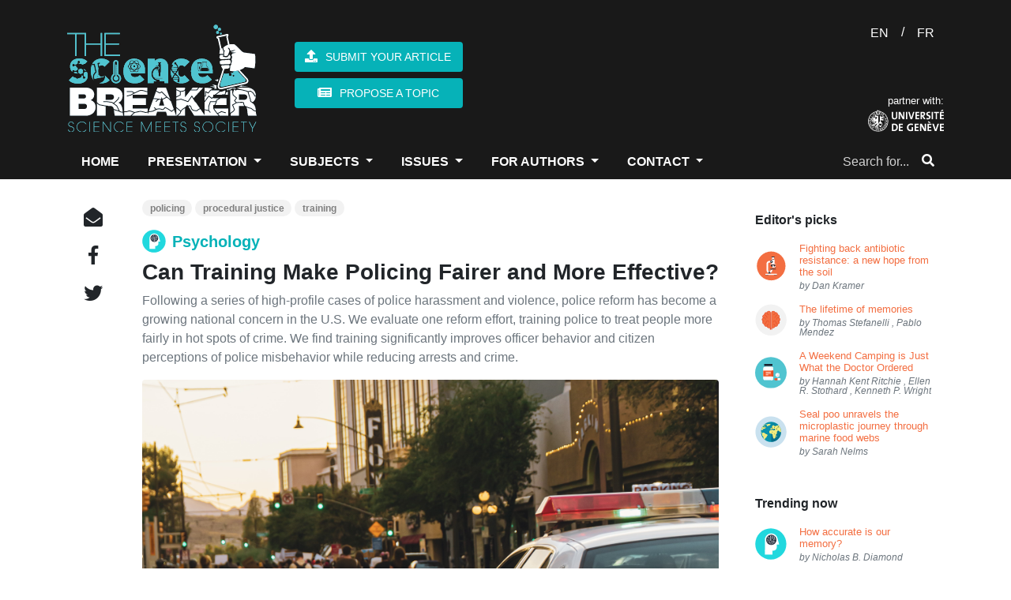

--- FILE ---
content_type: text/html; charset=UTF-8
request_url: https://www.thesciencebreaker.org/breaks/psychology/can-training-make-policing-fairer-and-more-effective
body_size: 13606
content:
<!doctype html>
<html lang="en">
    <head>
        <meta charset="utf-8">
<meta http-equiv="X-UA-Compatible" content="IE=edge">
<meta name="viewport" content="width=device-width, initial-scale=1">

<meta name="csrf-token" content="Ng0IfcUZEBRdDWQUuMPKBhhFjVxoQtSjmNxmcPfp">

<meta property="fb:app_id" content="1737765819883440" />
<meta property="og:url" content="https://www.thesciencebreaker.org/breaks/psychology/can-training-make-policing-fairer-and-more-effective" />
<meta property="og:site_name" content="TheScienceBreaker | Science meets Society">

<meta name="twitter:site" content="@sciencebreaker" />
<meta name="twitter:url" content="https://www.thesciencebreaker.org/breaks/psychology/can-training-make-policing-fairer-and-more-effective" />
<meta name="twitter:card" content="summary_large_image">

<meta name="citation_issn" content="2571-9262" />
<meta name="citation_journal_title" content="TheScienceBreaker" />

    
    <meta property="og:type" content="article" />
    <meta property="og:title" content="Can Training Make Policing Fairer and More Effective?" />
    <meta property="og:description" content="Following a series of high-profile cases of police harassment and violence, police reform has become a growing national concern in the U.S. We evaluate one reform effort, training police to treat people more fairly in hot spots of crime. We find training significantly improves officer behavior and citizen perceptions of police misbehavior while reducing arrests and crime. - submission by David Weisburd, Cody Telep" />
    <meta property="og:image" content="https://oap.unige.ch/journals/public/journals/8/submission_844_807_coverImage_en_US.jpg" />
    
    <meta name="twitter:title" content="Can Training Make Policing Fairer and More Effective?">
    <meta name="twitter:description" content="Following a series of high-profile cases of police harassment and violence, police reform has become a growing national concern in the U.S. We evaluate one reform effort, training police to treat people more fairly in hot spots of crime. We find training significantly improves officer behavior and citizen perceptions of police misbehavior while reducing arrests and crime. - submission by David Weisburd, Cody Telep">
    <meta name="twitter:image" content="https://oap.unige.ch/journals/public/journals/8/submission_844_807_coverImage_en_US.jpg">
    
    <meta itemprop="name" content="Can Training Make Policing Fairer and More Effective?" />
    <meta itemprop="description" content="Following a series of high-profile cases of police harassment and violence, police reform has become a growing national concern in the U.S. We evaluate one reform effort, training police to treat people more fairly in hot spots of crime. We find training significantly improves officer behavior and citizen perceptions of police misbehavior while reducing arrests and crime. - submission by David Weisburd, Cody Telep" />
    <meta itemprop="image" content="https://oap.unige.ch/journals/public/journals/8/submission_844_807_coverImage_en_US.jpg" />
    <meta property="article:author" content="David Weisburd, Cody Telep" />
    <meta property="article:publisher" content="https://www.thesciencebreaker.org/breaks/psychology/can-training-make-policing-fairer-and-more-effective" />
    <meta property="article:section" content="Psychology" />
    <meta property="article:published_time" content="2023-05-17 00:00:00" />
    <meta name="description" content="Following a series of high-profile cases of police harassment and violence, police reform has become a growing national concern in the U.S. We evaluate one reform effort, training police to treat people more fairly in hot spots of crime. We find training significantly improves officer behavior and citizen perceptions of police misbehavior while reducing arrests and crime. - submission by David Weisburd, Cody Telep" />
    <meta name="abstract" content="Following a series of high-profile cases of police harassment and violence, police reform has become a growing national concern in the U.S. We evaluate one reform effort, training police to treat people more fairly in hot spots of crime. We find training significantly improves officer behavior and citizen perceptions of police misbehavior while reducing arrests and crime. - submission by David Weisburd, Cody Telep" />
    <meta name="keywords" content="policing, procedural justice, training" />
    <meta name="news_keywords" content="policing, procedural justice, training" />
    <link rel="image_src" href="https://oap.unige.ch/journals/public/journals/8/submission_844_807_coverImage_en_US.jpg" />
    <link rel="shortlink" href="https://doi.org/10.25250/thescbr.brk706" />
    <meta name="DC.Identifier" content="https://doi.org/10.25250/thescbr.brk706" />
    
    <meta name="disqus:title" content="Can Training Make Policing Fairer and More Effective?">
    <meta name="disqus:slug" content="can-training-make-policing-fairer-and-more-effective">



<link rel="alternate" type="application/atom+xml" title="News" href="https://www.thesciencebreaker.com/services/feed">

<title>Can Training Make Policing Fairer and More Effective? - TheScienceBreaker</title>

<link rel="icon" type="image/png" href="https://www.thesciencebreaker.org/images/favicon/favicon-32x32.png" sizes="32x32" />
<link rel="icon" type="image/png" href="https://www.thesciencebreaker.org/images/favicon/favicon-16x16.png" sizes="16x16" />





<link href="/css/app.css?id=61d3f3e82703e0212330" rel="stylesheet" type="text/css">
        <script src="https://www.google.com/recaptcha/api.js" async defer></script>

        <style type="text/css">
#break-text > div {
    margin-bottom: 0 !important;
}

#break-text p {
    margin-bottom: 1.4rem !important;
}
        </style>
    </head>
    
    <body id="page-top">
        <script>
	window.fbAsyncInit = function() {
		FB.init({
			appId      : '1737765819883440',
			xfbml      : true,
			version    : 'v2.8'
		});
		FB.AppEvents.logPageView();
	};

	(function(d, s, id){
		var js, fjs = d.getElementsByTagName(s)[0];
		if (d.getElementById(id)) {return;}
		js = d.createElement(s); js.id = id;
		js.src = "//connect.facebook.net/en_US/sdk.js";
		fjs.parentNode.insertBefore(js, fjs);
	}(document, 'script', 'facebook-jssdk'));
</script>

<header>
    <div class="container">
        <div id="title-container" class="mb-3">
	<div class="row">
		<div class="col-lg-10 col-md-10 col-sm-10">
			<div class="d-flex align-items-center">
				<a href="/"><img src="/images/logo_en.svg" id="title"></a>
				<a href="/"><img src="/images/logo-small.svg" class="d-none" id="title_mobile"></a>
				<div id="buttons-container" class="ml-5 d-none d-lg-block">
					<a href="/contact/submit-your-break" class="btn btn-block"><i class="fas fa-upload mr-2" aria-hidden="true"></i><span>SUBMIT YOUR ARTICLE</span></a>
					<a href="/contact/break-inquiry" class="btn btn-block"><i class="fas fa-newspaper mr-2" aria-hidden="true"></i><span>PROPOSE A TOPIC</span></a>
				</div>
			</div>					
		</div>
		<div class="col-2 text-right flex-column justify-content-between d-none d-lg-flex" id="partner-container">
			<form method="POST" action="/language">
				<input type="hidden" name="_token" value="Ng0IfcUZEBRdDWQUuMPKBhhFjVxoQtSjmNxmcPfp">
				<div class="text-white">
					<button class="btn btn-link no-border text-white" name="language" value="en">EN</button> 
					/ <button class="btn btn-link no-border text-white" name="language" value="fr">FR</button>
				</div>
			</form>
			<div>
				<small class="text-white">partner with:</small>
				<a href="http://www.unige.ch/" target="_blank">
					<img src="/images/university.svg">
				</a>
			</div>
		</div>				
	</div>
</div>
        <button id="hamburger" class="navbar-toggler navbar-toggler-right d-none" type="button" data-toggle="collapse" data-target="#hamburger_menu" aria-controls="hamburger_menu" aria-expanded="false" aria-label="Toggle navigation">
		<h3 class="m-0"><i class="fa fa-bars text-white" aria-hidden="true"></i></h3>
	</button>
	<nav class="navbar navbar-expand-lg navbar-toggleable-md p-0">
		<div class="collapse navbar-collapse" id="hamburger_menu">
			<ul class="navbar-nav mr-auto">
				<div>
					<a href="/"><img src="/images/logo-small.svg" style="width: 25px; display: none;" class="ml-2 mr-3 logo"></a>
				</div>
				<li class="nav-item active">
					<a class="nav-link" href="/">HOME</a>
				</li>
				<li class="nav-item dropdown">
					<a class="nav-link dropdown-toggle" id="dropdown-presentation" aria-haspopup="true" aria-expanded="false">
						PRESENTATION
					</a>
					<div class="dropdown-menu" aria-labelledby="dropdown-presentation">
						<a class="dropdown-item" href="/about">ABOUT</a>
						<a class="dropdown-item" href="/mission">MISSION</a>
						<a class="dropdown-item" href="/the-team">THE TEAM</a>
						<a class="dropdown-item" href="/breakers">BREAKERS COMMUNITY</a>
						
					</div>
				</li>
				<li class="nav-item dropdown">
					<a class="nav-link dropdown-toggle" id="dropdown-breaks" aria-haspopup="true" aria-expanded="false">
						SUBJECTS
					</a>
					<div class="dropdown-menu" aria-labelledby="dropdown-breaks">
												<a class="dropdown-item d-flex align-items-center text-uppercase" href="/breaks/earth-space">Earth &amp; Space<span class="badge badge-warning ml-2">195</span></a>
												<a class="dropdown-item d-flex align-items-center text-uppercase" href="/breaks/evolution-behaviour">Evolution &amp; Behaviour<span class="badge badge-warning ml-2">165</span></a>
												<a class="dropdown-item d-flex align-items-center text-uppercase" href="/breaks/health-physiology">Health &amp; Physiology<span class="badge badge-warning ml-2">152</span></a>
												<a class="dropdown-item d-flex align-items-center text-uppercase" href="/breaks/maths-physics-chemistry">Maths, Physics &amp; Chemistry<span class="badge badge-warning ml-2">77</span></a>
												<a class="dropdown-item d-flex align-items-center text-uppercase" href="/breaks/microbiology">Microbiology<span class="badge badge-warning ml-2">54</span></a>
												<a class="dropdown-item d-flex align-items-center text-uppercase" href="/breaks/neurobiology">Neurobiology<span class="badge badge-warning ml-2">53</span></a>
												<a class="dropdown-item d-flex align-items-center text-uppercase" href="/breaks/plant-biology">Plant Biology<span class="badge badge-warning ml-2">54</span></a>
												<a class="dropdown-item d-flex align-items-center text-uppercase" href="/breaks/psychology">Psychology<span class="badge badge-warning ml-2">53</span></a>
											</div>
				</li>

				<li class="nav-item dropdown">
					<a class="nav-link dropdown-toggle" id="dropdown-breaks" aria-haspopup="true" aria-expanded="false">
						ISSUES
					</a>
					<div class="dropdown-menu">
						<a class="dropdown-item d-flex align-items-center text-uppercase" href="/content/volume/11/issue/4">Current Issue</a>
						<a class="dropdown-item d-flex align-items-center text-uppercase" href="/archives">Archives</a>
						<a class="dropdown-item d-flex align-items-center text-uppercase" href="/special-issues">Special Issues</a>
					</div>
				</li>

				<li class="nav-item dropdown">
					<a class="nav-link dropdown-toggle" id="dropdown-breakers" aria-haspopup="true" aria-expanded="false">
						FOR AUTHORS
					</a>
					<div class="dropdown-menu" aria-labelledby="dropdown-breakers">
						<a class="dropdown-item" href="/contact/submit-your-break">SUBMIT YOUR ARTICLE</a>
						<a class="dropdown-item" href="/information">INFORMATION FOR AUTHORS</a>
						<a class="dropdown-item" href="/writing-guidelines">WRITING GUIDELINES</a>
						<a class="dropdown-item" href="/review-operations">REVIEW OPERATIONS</a>
						<a class="dropdown-item" href="/available-articles">AVAILABLE ARTICLES</a>
					</div>
				</li>
				<li class="nav-item dropdown">
					<a class="nav-link dropdown-toggle" id="dropdown-contact" aria-haspopup="true" aria-expanded="false">
						CONTACT
					</a>
					<div class="dropdown-menu" aria-labelledby="dropdown-contact">
						<a class="dropdown-item" href="/contact/break-inquiry">PROPOSE A TOPIC</a>
						<a class="dropdown-item" href="/contact/ask-a-question">ASK A QUESTION</a>
					</div>
				</li>
			</ul>
			<form method="GET" action="/search" class="form-inline my-2 my-lg-0">
				<div class="input-group" id="search-form">
					<input required type="text" name="for" class="simple-box px-0 pl-2 form-control border-0 input-sm" placeholder="Search for...">
					<span class="input-group-btn">
						<button class="btn border-0 btn-link text-white" type="submit"><i class="fas fa-search"></i></button>
					</span>
				</div>
			</form>
		</div>
	</nav>    </div>
</header>

<main>
    
<div class="container mt-4">
	<div class="row">
		
		
		<div id="social" class="col-lg-1 col-md-1 col-sm-1 col-xs-12">
	<div class="d-flex flex-column justify-content-center" id="side-social">
		<a href="
	mailto:?
	subject=Check out this article!&
	body=
	Hi! I found this article at TheScienceBreaker website and thought you would like it:%0A%0A
	Title: Can Training Make Policing Fairer and More Effective?%0A
	Authors: 
			
		David Weisburd
			, 
		Cody Telep
		%0A%0A
	You can fing this article here:%0A
	https://www.thesciencebreaker.org/breaks/psychology/can-training-make-policing-fairer-and-more-effective%0A%0A
	For more awesome articles about science, please visit https://www.thesciencebreaker.com%0A%0A">
		
	<i class="fa fa-envelope-open" aria-hidden="true"></i>

</a>		<a class="cursor-link" id="shareFacebook" title="Share this break on Facebook">
	<i class="fab fa-facebook-f"></i>
</a>		<a id="twitter" class="cursor-link" data-link="https://twitter.com/share?text=Can Training Make Policing Fairer and More Effective? @sciencebreaker&url=https://www.thesciencebreaker.org/breaks/psychology/can-training-make-policing-fairer-and-more-effective&hashtags=thesciencebreaker
		,policing
		,proceduraljustice
		,training
	">
	<i class="fab fa-twitter"></i>
</a>		
			</div>
</div>
		
		<div id="break" class="col-lg-8 col-md-12">
			<div class="tags mb-3">
								<a href="/tags/policing">
					<span class="badge badge-pill">policing</span>
				</a>
								<a href="/tags/procedural justice">
					<span class="badge badge-pill">procedural justice</span>
				</a>
								<a href="/tags/training">
					<span class="badge badge-pill">training</span>
				</a>
							</div>

			
			<h5 class="category-title d-flex align-items-center">
				<img class="mr-2" src="/images/categories-icons/psychology.svg"><a href="/breaks/psychology">Psychology</a>
			</h5>

			
			<h3><strong>Can Training Make Policing Fairer and More Effective?</strong></h3>
			<p class="text-muted">Following a series of high-profile cases of police harassment and violence, police reform has become a growing national concern in the U.S. We evaluate one reform effort, training police to treat people more fairly in hot spots of crime. We find training significantly improves officer behavior and citizen perceptions of police misbehavior while reducing arrests and crime.</p>

			
			
			<figure class="figure cover-image mb-0">
				<img src="https://oap.unige.ch/journals/public/journals/8/submission_844_807_coverImage_en_US.jpg" class="figure-img img-fluid rounded" alt="">
				<figcaption class="figure-caption"><small> <strong>Credits: Unsplash</strong></small></figcaption>
			</figure>
			

			
			<div class="d-flex justify-content-between mt-3">
				<div class="d-flex align-items-end">
					<a href="https://en.wikipedia.org/wiki/Open_access" target="_blank">
						<img src="/images/util-icons/open-access.svg">
					</a>
					<a href="https://creativecommons.org/licenses/by-sa/4.0/" target="_blank">
						<img src="/images/util-icons/cc.svg" class="ml-2">
					</a>
					<div data-badge-type="1" data-doi="https://doi.org/10.25250/thescbr.brk706" data-hide-no-mentions="true" data-hide-less-than="1" class="altmetric-embed ml-2"></div>
				</div>
				<div>
					<a id="doi" href="https://doi.org/10.25250/thescbr.brk706"><small>https://doi.org/10.25250/thescbr.brk706</small></a>
				</div>
			</div>

			
			<div id="author-bar" class="mt-2 pt-1 mb-2 pb-1 d-flex align-items-center justify-content-between">
				<div>
					<small>by 
												
						<span class="popover-wrapper">
							<a data-role="popover" class="author text-orange cursor-link" data-url="/breakers/david-weisburd" data-target="david-weisburd-popover">David Weisburd</a> | Professor
							<div class="popover-modal p-3 david-weisburd-popover">
								<div class="popover-body popover-body-padded">
									<p class="mb-2"><i class="fa fa-user mr-2" aria-hidden="true"></i><strong>David Weisburd</strong> is Professor at George Mason University &amp; Hebrew University.</p>
																		<p class="mb-0 text-green">
										<strong>David Weisburd is also an author of the <a>original article</a></strong>
									</p>
																		<div class="text-right">
										<a href="/breakers/david-weisburd" class="btn bg-default no-hover py-0 px-3 btn-sm" target="_blank">Profile</a>
									</div>
									
								</div>
							</div>
						</span>
												, 
						<span class="popover-wrapper">
							<a data-role="popover" class="author text-orange cursor-link" data-url="/breakers/cody-telep" data-target="cody-telep-popover">Cody Telep</a> | Professor
							<div class="popover-modal p-3 cody-telep-popover">
								<div class="popover-body popover-body-padded">
									<p class="mb-2"><i class="fa fa-user mr-2" aria-hidden="true"></i><strong>Cody Telep</strong> is Professor at Arizona State University.</p>
																		<p class="mb-0 text-green">
										<strong>Cody Telep is also an author of the <a>original article</a></strong>
									</p>
																		<div class="text-right">
										<a href="/breakers/cody-telep" class="btn bg-default no-hover py-0 px-3 btn-sm" target="_blank">Profile</a>
									</div>
									
								</div>
							</div>
						</span>
											</small>
				</div>
				<div class="d-xs-none">
					<span class="popover-wrapper">
						<a data-role="popover" data-target="kala-kaspar-popover"><i class="ml-1 fa fa-info-circle"></i></a>
						<div class="popover-modal editor p-3 cody-telep-popover">
							<div class="popover-body popover-body-padded">
								<small>
									<p class="mb-1"><strong>Edited by</strong></p>
									<p class="mb-0"> Dr. Kala Kaspar</p>
									<p class="mb-2 text-muted"><em>Associate Editor</em></p>
									<a href="/core-team/kala-kaspar" class="btn bg-default no-hover p-0 btn-block btn-sm" target="_blank">Profile</a>
								</small>
							</div>
						</div>
					</span>					
				</div>
			</div>

			
			<div class="d-flex justify-content-between align-items-center reading-time">
				<div>
					<i class="fa fa-eye" aria-hidden="true"></i>
					<small><span>Views </span>4534</small>
				</div>
				<div class="flex-grow ml-2">
					<i class="far fa-clock"></i>
					<small><span>Reading time </span>3 min</small>
				</div>
				<div>
					<small>published on May 22, 2023</small>
				</div>
			</div>

			
			<div id="break-text" class="mt-4">
				<div>There has been a growing call for police reform in the U.S. in recent years, particularly since the murder of George Floyd in 2020. Of particular interest has been training programs and reforms that focus on police treatment of individuals in high-crime communities. Little social science research though has focused on the impacts of police training. There is a larger body of research suggesting police can effectively reduce crime when they focus attention on small geographic areas with high crime levels, often called crime hot spots. But there are concerns that focused crime-fighting strategies could have negative effects on public evaluations of the  police. At the same time, reform approaches that focus on improving community evaluations of the police are often portrayed as “soft on crime.” In a time when crime is rising in many cities, there has been a growing narrative that practitioners must choose between reform and police effectiveness.  </div><div> </div><div>Our results show that police can focus on reform and crime reduction at the same time. We considered whether crime hot spots that are patrolled by officers who are trained to use procedural justice in their interactions with the public will show evidence of effective police reform without a loss of crime control effectiveness. Procedural justice focuses on police using fair treatment in interactions (giving voice, showing neutrality, treating people with dignity and respect, and demonstrating trustworthy motives), and has been linked in surveys to both increased trust in police and increased compliance with the law. </div><div> </div><div>We conducted a three-city randomized controlled trial to test the impacts of infusing hot spots policing with procedural justice training on officer behavior, community perceptions of police, and crime. We chose 40 hot spot street blocks in each city and randomly assigned them to one of two interventions—a standard hot spots policing condition or a procedural justice hot spots policing condition. We also randomly assigned 8 or 12 officers in each city to one of these interventions. In the standard condition hot spots, we told officers to focus on reducing crime on their assigned blocks. We also told the procedural justice team to reduce crime in their assigned hot spots. But we also provided these officers with a week of procedural justice training and encouraged them to incorporate procedural justice into every interaction with the public. </div><div> </div><div>Pre- and post-training officer surveys suggested the training was associated with improved officer attitudes towards using procedural justice. In each city, we observed officer behavior and coded the extent to which officers in both groups demonstrated elements of procedural justice. We found that trained officers were significantly more likely to give citizens voice, demonstrate neutrality, and treat people with dignity and respect. They were also less likely to be disrespectful. </div><div> </div><div>To examine citizen perceptions of police, we surveyed a large number of hot spot residents before and after the intervention. The intervention was not associated with changes in community perceptions about overall procedural justice and trust in police. We think this may be the result of the difficulty of changing citizens’ often long-held views of these general values.  However, we did observe differences between the groups for two behaviors that are at the core of calls for police reform. Following the intervention, residents of procedural justice hot spots were significantly less likely than standard condition residents to perceive that police were harassing people on their block or that police were using too much force on the block. </div><div> </div><div>We found a significant impact of the training on crime incidents during the intervention period. Procedural justice hot spots had about 14% fewer incidents during the study relative to standard condition hot spots. Importantly, this crime decline came despite procedural justice officers making substantially fewer arrests than untrained officers during the intervention. </div><div> </div><div>Our findings suggest that police can be simultaneously committed to and focused on reform efforts and preventing crime. The results also show that intensive training can lead to changes in officer attitudes and behavior, and these behavioral changes can impact at least some perceptions of residents. Our study is most directly relevant to special unit teams that address crime hot spots. These are places where interactions between the police and the public are most likely to occur, and where they are most likely to lead to law enforcement actions. We see particular value in training such special unit officers in procedural justice to enhance their fairness and effectiveness. </div>
				<div class="mt-4">
					<h5 class="mt-3 text-dark">Original Article:</h5>
					<div class="csl-entry">Weisburd, D., Telep, C. W., Vovak, H., Zastrow, T., Braga, A. A., & Turchan, B. (2022). Reforming the police through procedural justice training: A multicity randomized trial at crime hot spots. <i>Proceedings of the National Academy of Sciences</i>, <i>119</i>(14). https://doi.org/10.1073/pnas.2118780119</div>
				</div>
			</div>

			
			<div class="mt-4">
				<hr>
				<p class="mb-0"><strong>Next read:</strong> <a href="/breaks/plant-biology/decoding-the-genome-of-a-jackfruit-that-grows-all-year-round">Decoding the genome of a jackfruit that grows all year round</a>
					<small>by 
												
						<a class="breaker" href="/breakers/tofazzal-islam">Tofazzal Islam</a>
					</small></p>
				</div>
				<hr>

				
				<div id="credits" class="mt-4">
					<div class="d-block d-sm-none">
						<h5>Edited by:</h5>
						<p>
							<strong>
								<a href="/core-team/kala-kaspar" class="breaker">Dr. Kala Kaspar</a>
							</strong>, Associate Editor
						</p>
					</div>
				</div>

				
				<div id="disqus_thread" class="mt-4 mb-5"></div>

				
				<div>
					<h5 class="p-1 pl-2 bg-green text-white">
						We thought you might like
					</h5>
										<div class="card card-horizontal-sm px-2 mb-2">
	<div class="align-items-center row no-gutters">
	<a class="card-image round-corners bg-image col-lg-3 col-sm-4 col-xs-12 my-1" href="/breaks/evolution-behaviour/equalizing-strength-among-sexes-sexual-fluidity-in-female-moles" style="height: 6em;background-image: url(
				https://www.thesciencebreaker.org/storage/breaks/images/equalizing-strength-among-sexes-generalized-intersexuality-in-female-moles/equalizing-strength-among-sexes-generalized-intersexuality-in-female-moles.png);">
			
		
	</a>
	<div class="card-block pl-3  col-lg-9 col-sm-8 col-xs-12">
		<a class="text-default" href="/breaks/evolution-behaviour/equalizing-strength-among-sexes-sexual-fluidity-in-female-moles">
			<p class="card-title mb-1 two-line-clamp l-height-1"><strong>Equalizing strength among sexes: generalized intersexuality in female moles</strong></p>
		</a>
		<small class="d-block">Oct 4, 2021 in <a class="breaker" href="/breaks/evolution-behaviour"><strong>Evolution &amp; Behaviour</strong></a> | 3.5 min read</small>
		<small class="d-block l-height-1">by 
						
			<a style="margin-right: -2px;" href="/breakers/francisca-m-real">Francisca M. Real</a>
						,
			<a style="margin-right: -2px;" href="/breakers/stefan-mundlos">Stefan Mundlos</a>
						,
			<a style="margin-right: -2px;" href="/breakers/dario-g-lupianez">Darío G. Lupiáñez</a>
					</small>
	</div>
	</div>
</div>				
										<div class="card card-horizontal-sm px-2 mb-2">
	<div class="align-items-center row no-gutters">
	<a class="card-image round-corners bg-image col-lg-3 col-sm-4 col-xs-12 my-1" href="/breaks/health-physiology/what-genetics-teaches-us-about-living-a-long-and-healthy-life" style="height: 6em;background-image: url(
				https://www.thesciencebreaker.org/storage/breaks/images/what-genetics-teaches-us-about-living-a-long-and-healthy-life/what-genetics-teaches-us-about-living-a-long-and-healthy-life.jpeg);">
			
		
	</a>
	<div class="card-block pl-3  col-lg-9 col-sm-8 col-xs-12">
		<a class="text-default" href="/breaks/health-physiology/what-genetics-teaches-us-about-living-a-long-and-healthy-life">
			<p class="card-title mb-1 two-line-clamp l-height-1"><strong>What genetics teaches us about living a long and healthy life</strong></p>
		</a>
		<small class="d-block">Mar 16, 2021 in <a class="breaker" href="/breaks/health-physiology"><strong>Health &amp; Physiology</strong></a> | 4 min read</small>
		<small class="d-block l-height-1">by 
						
			<a style="margin-right: -2px;" href="/breakers/paul-r-h-j-timmers">Paul R. H. J. Timmers</a>
						,
			<a style="margin-right: -2px;" href="/breakers/peter-k-joshi">Peter K. Joshi</a>
						,
			<a style="margin-right: -2px;" href="/breakers/joris-deelen">Joris Deelen</a>
					</small>
	</div>
	</div>
</div>				
										<div class="card card-horizontal-sm px-2 mb-2">
	<div class="align-items-center row no-gutters">
	<a class="card-image round-corners bg-image col-lg-3 col-sm-4 col-xs-12 my-1" href="/breaks/earth-space/fish-and-ships" style="height: 6em;background-image: url(
				https://thesciencebreaker.org/storage/breaks/images/fish-and-ships/fish-and-ships.jpeg);">
			
		
	</a>
	<div class="card-block pl-3  col-lg-9 col-sm-8 col-xs-12">
		<a class="text-default" href="/breaks/earth-space/fish-and-ships">
			<p class="card-title mb-1 two-line-clamp l-height-1"><strong>Fish and ships</strong></p>
		</a>
		<small class="d-block">Jan 18, 2019 in <a class="breaker" href="/breaks/earth-space"><strong>Earth &amp; Space</strong></a> | 4 min read</small>
		<small class="d-block l-height-1">by 
						
			<a style="margin-right: -2px;" href="/breakers/david-tickler">David Tickler</a>
						,
			<a style="margin-right: -2px;" href="/breakers/jessica-meeuwig">Jessica Meeuwig</a>
					</small>
	</div>
	</div>
</div>				
										<div class="card card-horizontal-sm px-2 mb-2">
	<div class="align-items-center row no-gutters">
	<a class="card-image round-corners bg-image col-lg-3 col-sm-4 col-xs-12 my-1" href="/breaks/earth-space/ammonia-energy-a-call-for-environmental-awareness" style="height: 6em;background-image: url(
				https://oap.unige.ch/journals/public/journals/8/submission_1442_1560_coverImage_en_US.jpg);">
			
		
	</a>
	<div class="card-block pl-3  col-lg-9 col-sm-8 col-xs-12">
		<a class="text-default" href="/breaks/earth-space/ammonia-energy-a-call-for-environmental-awareness">
			<p class="card-title mb-1 two-line-clamp l-height-1"><strong>Ammonia Energy: A Call for Environmental Awareness</strong></p>
		</a>
		<small class="d-block">Aug 29, 2024 in <a class="breaker" href="/breaks/earth-space"><strong>Earth &amp; Space</strong></a> | 3.5 min read</small>
		<small class="d-block l-height-1">by 
						
			<a style="margin-right: -2px;" href="/breakers/matteo-bertagni">Matteo Bertagni</a>
						,
			<a style="margin-right: -2px;" href="/breakers/robert-socolow">Robert Socolow</a>
						,
			<a style="margin-right: -2px;" href="/breakers/amilcare-porporato">Amilcare Porporato</a>
					</small>
	</div>
	</div>
</div>				
									</div>
				
				<div class="mt-4">
					<h5 class="p-1 pl-2 bg-green text-white">
						More from <a href="/breaks/psychology">Psychology</a>
					</h5>
										<div class="card card-horizontal-sm px-2 mb-2">
	<div class="align-items-center row no-gutters">
	<a class="card-image round-corners bg-image col-lg-3 col-sm-4 col-xs-12 my-1" href="/breaks/psychology/sharing-a-political-ideology-predicts-more-similar-brain-activity" style="height: 6em;background-image: url(
				https://oap.unige.ch/journals/public/journals/8/submission_1151_1254_coverImage_en_US.jpg);">
			
		
	</a>
	<div class="card-block pl-3  col-lg-9 col-sm-8 col-xs-12">
		<a class="text-default" href="/breaks/psychology/sharing-a-political-ideology-predicts-more-similar-brain-activity">
			<p class="card-title mb-1 two-line-clamp l-height-1"><strong>Sharing a political ideology predicts more similar brain activity</strong></p>
		</a>
		<small class="d-block">Sep 1, 2023 in <a class="breaker" href="/breaks/psychology"><strong>Psychology</strong></a> | 3.5 min read</small>
		<small class="d-block l-height-1">by 
						
			<a style="margin-right: -2px;" href="/breakers/daantje-de-bruin">Daantje de Bruin</a>
						,
			<a style="margin-right: -2px;" href="/breakers/oriel-feldmanhall">Oriel FeldmanHall</a>
					</small>
	</div>
	</div>
</div>				
										<div class="card card-horizontal-sm px-2 mb-2">
	<div class="align-items-center row no-gutters">
	<a class="card-image round-corners bg-image col-lg-3 col-sm-4 col-xs-12 my-1" href="/breaks/psychology/how-do-people-see-simplify-and-solve-problems" style="height: 6em;background-image: url(
				https://oap.unige.ch/journals/public/journals/8/submission_907_872_coverImage_en_US.jpg);">
			
		
	</a>
	<div class="card-block pl-3  col-lg-9 col-sm-8 col-xs-12">
		<a class="text-default" href="/breaks/psychology/how-do-people-see-simplify-and-solve-problems">
			<p class="card-title mb-1 two-line-clamp l-height-1"><strong>How do people see, simplify, and solve problems?</strong></p>
		</a>
		<small class="d-block">Aug 25, 2023 in <a class="breaker" href="/breaks/psychology"><strong>Psychology</strong></a> | 3.5 min read</small>
		<small class="d-block l-height-1">by 
						
			<a style="margin-right: -2px;" href="/breakers/mark-ho">Mark Ho</a>
					</small>
	</div>
	</div>
</div>				
										<div class="card card-horizontal-sm px-2 mb-2">
	<div class="align-items-center row no-gutters">
	<a class="card-image round-corners bg-image col-lg-3 col-sm-4 col-xs-12 my-1" href="/breaks/psychology/women-are-human-too-but-not-according-to-the-internet" style="height: 6em;background-image: url(
				https://oap.unige.ch/journals/public/journals/8/submission_871_835_coverImage_en_US.jpg);">
			
		
	</a>
	<div class="card-block pl-3  col-lg-9 col-sm-8 col-xs-12">
		<a class="text-default" href="/breaks/psychology/women-are-human-too-but-not-according-to-the-internet">
			<p class="card-title mb-1 two-line-clamp l-height-1"><strong>Women are human too, but not according to the internet</strong></p>
		</a>
		<small class="d-block">Jul 21, 2023 in <a class="breaker" href="/breaks/psychology"><strong>Psychology</strong></a> | 4 min read</small>
		<small class="d-block l-height-1">by 
						
			<a style="margin-right: -2px;" href="/breakers/april-bailey">April Bailey</a>
					</small>
	</div>
	</div>
</div>				
										<div class="card card-horizontal-sm px-2 mb-2">
	<div class="align-items-center row no-gutters">
	<a class="card-image round-corners bg-image col-lg-3 col-sm-4 col-xs-12 my-1" href="/breaks/psychology/deaf-to-arguments-how-conspiracy-beliefs-shape-opposition-to-wind-farms" style="height: 6em;background-image: url(
				https://oap.unige.ch/journals/public/journals/8/submission_1079_1073_coverImage_en_US.png);">
			
		
	</a>
	<div class="card-block pl-3  col-lg-9 col-sm-8 col-xs-12">
		<a class="text-default" href="/breaks/psychology/deaf-to-arguments-how-conspiracy-beliefs-shape-opposition-to-wind-farms">
			<p class="card-title mb-1 two-line-clamp l-height-1"><strong>Deaf to arguments? How conspiracy beliefs shape opposition to wind farms</strong></p>
		</a>
		<small class="d-block">Jun 12, 2023 in <a class="breaker" href="/breaks/psychology"><strong>Psychology</strong></a> | 3 min read</small>
		<small class="d-block l-height-1">by 
						
			<a style="margin-right: -2px;" href="/breakers/kevin-winter">Kevin Winter</a>
					</small>
	</div>
	</div>
</div>				
										<div class="card card-horizontal-sm px-2 mb-2">
	<div class="align-items-center row no-gutters">
	<a class="card-image round-corners bg-image col-lg-3 col-sm-4 col-xs-12 my-1" href="/breaks/psychology/girls-are-more-likely-to-attribute-failure-to-lack-of-talent" style="height: 6em;background-image: url(
				https://oap.unige.ch/journals/public/journals/8/submission_802_765_coverImage_en_US.jpg);">
			
		
	</a>
	<div class="card-block pl-3  col-lg-9 col-sm-8 col-xs-12">
		<a class="text-default" href="/breaks/psychology/girls-are-more-likely-to-attribute-failure-to-lack-of-talent">
			<p class="card-title mb-1 two-line-clamp l-height-1"><strong>Girls are more likely to attribute failure to lack of talent</strong></p>
		</a>
		<small class="d-block">Mar 15, 2023 in <a class="breaker" href="/breaks/psychology"><strong>Psychology</strong></a> | 3.5 min read</small>
		<small class="d-block l-height-1">by 
						
			<a style="margin-right: -2px;" href="/breakers/clotilde-napp">Clotilde Napp</a>
						,
			<a style="margin-right: -2px;" href="/breakers/thomas-breda">Thomas Breda</a>
					</small>
	</div>
	</div>
</div>				
									</div>
			</div>

		
		<div class="col-lg-3 col-md-12">
	<div id="side-bar">
		<div>
			<strong><p class="mb-3">Editor&#039;s picks</p></strong>
							<div class="d-flex align-items-center mb-3">
					<img src="/images/categories-icons/microbiology.svg" class="mr-3">
					<div>
						<small class="d-block mb-1">
							<span><a href="/breaks/microbiology/fighting-back-antibiotic-resistance-a-new-hope-from-the-soil">Fighting back antibiotic resistance: a new hope from the soil</a></span>
						</small>
						<small class="d-block">
							<em class="text-muted">by 
																	
									Dan Kramer
															</em>
						</small>
					</div>
				</div>
							<div class="d-flex align-items-center mb-3">
					<img src="/images/categories-icons/neurobiology.svg" class="mr-3">
					<div>
						<small class="d-block mb-1">
							<span><a href="/breaks/neurobiology/the-lifetime-of-memories">The lifetime of memories</a></span>
						</small>
						<small class="d-block">
							<em class="text-muted">by 
																	
									Thomas Stefanelli
																	, 
									Pablo Mendez
															</em>
						</small>
					</div>
				</div>
							<div class="d-flex align-items-center mb-3">
					<img src="/images/categories-icons/health-physiology.svg" class="mr-3">
					<div>
						<small class="d-block mb-1">
							<span><a href="/breaks/health-physiology/a-weekend-camping-is-just-what-the-doctor-ordered">A Weekend Camping is Just What the Doctor Ordered</a></span>
						</small>
						<small class="d-block">
							<em class="text-muted">by 
																	
									Hannah Kent  Ritchie
																	, 
									Ellen R. Stothard
																	, 
									Kenneth P.  Wright 
															</em>
						</small>
					</div>
				</div>
							<div class="d-flex align-items-center mb-3">
					<img src="/images/categories-icons/earth-space.svg" class="mr-3">
					<div>
						<small class="d-block mb-1">
							<span><a href="/breaks/earth-space/seal-poo-unravels-the-microplastic-journey-through-marine-food-webs">Seal poo unravels the microplastic journey through marine food webs</a></span>
						</small>
						<small class="d-block">
							<em class="text-muted">by 
																	
									Sarah Nelms
															</em>
						</small>
					</div>
				</div>
					</div>
		<div>
			<strong><p class="mb-3">Trending now</p></strong>
							<div class="d-flex align-items-center mb-3">
					<img src="/images/categories-icons/psychology.svg" class="mr-3">
					<div>
						<small class="d-block mb-1">
							<span><a href="/breaks/psychology/how-accurate-is-our-memory">How accurate is our memory?</a></span>
						</small>
						<small class="d-block">
							<em class="text-muted">by 
																	
									Nicholas B. Diamond
															</em>
						</small>
					</div>
				</div>
							<div class="d-flex align-items-center mb-3">
					<img src="/images/categories-icons/evolution-behaviour.svg" class="mr-3">
					<div>
						<small class="d-block mb-1">
							<span><a href="/breaks/evolution-behaviour/what-were-the-ice-age-stilt-legged-horses-of-north-america">What were the ice age ‘stilt-legged’ horses of North America?</a></span>
						</small>
						<small class="d-block">
							<em class="text-muted">by 
																	
									Peter D. Heintzman
															</em>
						</small>
					</div>
				</div>
							<div class="d-flex align-items-center mb-3">
					<img src="/images/categories-icons/evolution-behaviour.svg" class="mr-3">
					<div>
						<small class="d-block mb-1">
							<span><a href="/breaks/evolution-behaviour/high-performance-silks-deployed-by-web-building-wolf-spiders">High performance silks deployed by web building wolf spiders</a></span>
						</small>
						<small class="d-block">
							<em class="text-muted">by 
																	
									Sean J. Blamires
																	, 
									Mariángeles Lacava
																	, 
									Luis F. García
															</em>
						</small>
					</div>
				</div>
							<div class="d-flex align-items-center mb-3">
					<img src="/images/categories-icons/maths-physics-chemistry.svg" class="mr-3">
					<div>
						<small class="d-block mb-1">
							<span><a href="/breaks/maths-physics-chemistry/unveiling-the-secrets-of-ancient-egyptian-ink">Unveiling the secrets of ancient Egyptian ink</a></span>
						</small>
						<small class="d-block">
							<em class="text-muted">by 
																	
									Marine Cotte
																	, 
									Thomas Christiansen
																	, 
									Sine Larsen
															</em>
						</small>
					</div>
				</div>
							<div class="d-flex align-items-center mb-3">
					<img src="/images/categories-icons/evolution-behaviour.svg" class="mr-3">
					<div>
						<small class="d-block mb-1">
							<span><a href="/breaks/evolution-behaviour/how-wombats-poop-cubes">How wombats poop cubes</a></span>
						</small>
						<small class="d-block">
							<em class="text-muted">by 
																	
									Zoé Valbret
															</em>
						</small>
					</div>
				</div>
							<div class="d-flex align-items-center mb-3">
					<img src="/images/categories-icons/microbiology.svg" class="mr-3">
					<div>
						<small class="d-block mb-1">
							<span><a href="/breaks/microbiology/fighting-back-antibiotic-resistance-a-new-hope-from-the-soil">Fighting back antibiotic resistance: a new hope from the soil</a></span>
						</small>
						<small class="d-block">
							<em class="text-muted">by 
																	
									Dan Kramer
															</em>
						</small>
					</div>
				</div>
					</div>
					<div>
				<strong><p class="mb-3">Popular topics</p></strong>
				<div class="d-flex flex-wrap">
										
						<div class="d-flex tags m-1">
							<a href="/tags/climate change">
								<span class="badge badge-pill">climate change</span>
							</a>
						</div>
					
										
						<div class="d-flex tags m-1">
							<a href="/tags/evolution">
								<span class="badge badge-pill">evolution</span>
							</a>
						</div>
					
										
						<div class="d-flex tags m-1">
							<a href="/tags/brain">
								<span class="badge badge-pill">brain</span>
							</a>
						</div>
					
										
						<div class="d-flex tags m-1">
							<a href="/tags/cancer">
								<span class="badge badge-pill">cancer</span>
							</a>
						</div>
					
										
						<div class="d-flex tags m-1">
							<a href="/tags/COVID-19">
								<span class="badge badge-pill">COVID-19</span>
							</a>
						</div>
					
										
						<div class="d-flex tags m-1">
							<a href="/tags/genetics">
								<span class="badge badge-pill">genetics</span>
							</a>
						</div>
					
										
						<div class="d-flex tags m-1">
							<a href="/tags/DNA">
								<span class="badge badge-pill">DNA</span>
							</a>
						</div>
					
										
						<div class="d-flex tags m-1">
							<a href="/tags/biodiversity">
								<span class="badge badge-pill">biodiversity</span>
							</a>
						</div>
					
										
						<div class="d-flex tags m-1">
							<a href="/tags/health">
								<span class="badge badge-pill">health</span>
							</a>
						</div>
					
										
						<div class="d-flex tags m-1">
							<a href="/tags/environment">
								<span class="badge badge-pill">environment</span>
							</a>
						</div>
					
										
						<div class="d-flex tags m-1">
							<a href="/tags/conservation">
								<span class="badge badge-pill">conservation</span>
							</a>
						</div>
					
										
						<div class="d-flex tags m-1">
							<a href="/tags/microbiota">
								<span class="badge badge-pill">microbiota</span>
							</a>
						</div>
					
										
						<div class="d-flex tags m-1">
							<a href="/tags/antimicrobial resistance">
								<span class="badge badge-pill">antimicrobial resistance</span>
							</a>
						</div>
					
										
						<div class="d-flex tags m-1">
							<a href="/tags/behaviour">
								<span class="badge badge-pill">behaviour</span>
							</a>
						</div>
					
										
						<div class="d-flex tags m-1">
							<a href="/tags/aging">
								<span class="badge badge-pill">aging</span>
							</a>
						</div>
					
										
						<div class="d-flex tags m-1">
							<a href="/tags/bacteria">
								<span class="badge badge-pill">bacteria</span>
							</a>
						</div>
					
										
						<div class="d-flex tags m-1">
							<a href="/tags/genomics">
								<span class="badge badge-pill">genomics</span>
							</a>
						</div>
					
										
						<div class="d-flex tags m-1">
							<a href="/tags/neurons">
								<span class="badge badge-pill">neurons</span>
							</a>
						</div>
					
										
						<div class="d-flex tags m-1">
							<a href="/tags/antibiotics">
								<span class="badge badge-pill">antibiotics</span>
							</a>
						</div>
					
										
						<div class="d-flex tags m-1">
							<a href="/tags/Alzheimer&#039;s disease">
								<span class="badge badge-pill">Alzheimer&#039;s disease</span>
							</a>
						</div>
					
										
						<div class="d-flex tags m-1">
							<a href="/tags/extinction">
								<span class="badge badge-pill">extinction</span>
							</a>
						</div>
					
										
						<div class="d-flex tags m-1">
							<a href="/tags/SARS-CoV-2">
								<span class="badge badge-pill">SARS-CoV-2</span>
							</a>
						</div>
					
										
						<div class="d-flex tags m-1">
							<a href="/tags/memory">
								<span class="badge badge-pill">memory</span>
							</a>
						</div>
					
										
						<div class="d-flex tags m-1">
							<a href="/tags/agriculture">
								<span class="badge badge-pill">agriculture</span>
							</a>
						</div>
					
										
						<div class="d-flex tags m-1">
							<a href="/tags/global warming">
								<span class="badge badge-pill">global warming</span>
							</a>
						</div>
					
									</div>
			</div>
			</div>
</div>
	</div>
</div>

</main>

<footer class="container-fluid mt-5">
	<div class="container">
		<div class="row">
			<div class="col-lg-8 col-md-12 col-sm-12 col-xs-12">
				<div id="social-container" class="d-flex mb-4">
					<h5 class="m-0 mr-4"><strong>FOLLOW US</strong></h5>
					<div class="d-flex social">
						<a href="https://www.facebook.com/sciencebreaker/?fref=ts" target="_blank">
							<i class="fab fa-facebook-f"></i>
						</a>
						<a href="https://twitter.com/sciencebreaker" target="_blank">
							<i class="fab fa-twitter"></i>
						</a>
					</div>	
				</div>
				<div class="d-flex align-items-top">
					<ul class="p-0 d-none d-lg-block">
						<p>PRESENTATION</p>
						<li>
							<a href="/about">about</a>
						</li>
						<li>
							<a href="/mission">mission</a>
						</li>
						<li>
							<a href="/the-team">the team</a>
						</li>
						<li>
							<a href="/breakers">breakers</a>
						</li>		
					</ul>
					<ul class=" d-none d-lg-block">
						<p>BREAKS</p>
												<li>
							<a href="/breaks/earth-space">
								earth &amp; space
							</a>
						</li>
												<li>
							<a href="/breaks/evolution-behaviour">
								evolution &amp; behaviour
							</a>
						</li>
												<li>
							<a href="/breaks/health-physiology">
								health &amp; physiology
							</a>
						</li>
												<li>
							<a href="/breaks/maths-physics-chemistry">
								maths, physics &amp; chemistry
							</a>
						</li>
												<li>
							<a href="/breaks/microbiology">
								microbiology
							</a>
						</li>
												<li>
							<a href="/breaks/neurobiology">
								neurobiology
							</a>
						</li>
												<li>
							<a href="/breaks/plant-biology">
								plant biology
							</a>
						</li>
												<li>
							<a href="/breaks/psychology">
								psychology
							</a>
						</li>
											</ul>
					<ul class=" d-none d-lg-block">
						<p>FOR AUTHORS</p>
						<li>
							<a href="/submit-your-break">submit your article</a>
						</li>
						<li>					
							<a href="/information">information for authors</a>
						</li>
						<li>
							<a href="/review-operations">review operations</a>
						</li>
						<li>	
							<a href="/available-articles">available articles</a>
						</li>						
					</ul>
					<ul class=" d-none d-lg-block">
						<p>CONTACT</p>
						<li>
							<a href="/contact/break-inquiry">propose a topic</a>
						</li>
						<li>
							<a href="/contact/ask-a-question">ask a question</a>
						</li>
						<li>
							<a href="https://www.iubenda.com/privacy-policy/7974803" target="_blank">privacy policy</a>
						</li>						
					</ul>
				</div>
			</div>
			<div class="col-lg-4 col-md-6 col-sm-12 col-xs-12 mx-auto">
				
				<div>
					<h5><strong>SUBSCRIBE</strong></h5> <p class="text-muted">Stay up-to-date with the latest published Breaks!</p>
					<!-- Button trigger modal -->
<a href="http:/eepurl.com/dEaFHD" target="_blank" class="btn btn-theme-green btn-block">
  Subscribe now
</a>



<!-- Modal -->
				</div>
			</div>
		</div>
		<div class="mt-4 text-center">
			<p style="color: grey"><small>TheScienceBreaker - ISSN 2571-9262</small></p>
			<ul class="credits pt-4">
				<li>30, Quai Ernest-Ansermet 1211 Genève 4<i class="fa fa-circle" aria-hidden="true"></i></li>
				<li>© TheScienceBreaker 2015-2026. All rights reserved<i class="fa fa-circle" aria-hidden="true"></i></li>
				<li>powered by <a href="https://www.leftlaneapps.com" target="_blank">LeftLaneApps</a><i class="fa fa-circle" aria-hidden="true"></i></li>
				<li><a href="/admin/dashboard" target="_blank">Admin Login</a></li>
			</ul>
		</div>
	</div>
</footer>
<!-- Scroll to Top Button-->
<a class="scroll-to-top rounded" href="#page-top">
	<i class="fa fa-angle-up"></i>
</a>



        <script src="https://npmcdn.com/tether@1.2.4/dist/js/tether.min.js"></script>
<script src="/js/app.js?id=4be4389b2544867a0fac"></script>
<script src="https://www.thesciencebreaker.org/js/stickyMenu.js?10"></script>


<script src="https://www.thesciencebreaker.org/js/admin/jquery.easing.min.js"></script>
<script src="https://www.thesciencebreaker.org/js/jquery-popover-0.0.3.js"></script>

<script type="text/javascript">
    (function(i,s,o,g,r,a,m){i['GoogleAnalyticsObject']=r;i[r]=i[r]||function(){
        (i[r].q=i[r].q||[]).push(arguments)},i[r].l=1*new Date();a=s.createElement(o),
        m=s.getElementsByTagName(o)[0];a.async=1;a.src=g;m.parentNode.insertBefore(a,m)
    })(window,document,'script','https://www.google-analytics.com/analytics.js','ga');

    ga('create', 'UA-88447873-1', 'auto');
    ga('send', 'pageview');
</script>

<script type="text/javascript">
$('[data-action="subscription"]').click(function() {
	let $btn = $(this);
	let $modal = $($btn.data('target'));
	let url = $btn.data('url');

	$btn.prop('disabled', true);

	axios.get(url)
		 .then(function(response) {
		 	$modal.find('.modal-body').html(response.data);
		 	$modal.modal('show');
		 })
		 .catch(function(error) {
		 	console.log(error);
		 })
		 .then(function() {
			$btn.prop('disabled', false);
		 });
});
</script>

	<script type="text/javascript" src="https://www.thesciencebreaker.org/js/disqus.js"></script>
<script type='text/javascript' src='https://d1bxh8uas1mnw7.cloudfront.net/assets/embed.js'></script>
<script type="text/javascript">
function onMobile () {
	return /Android|webOS|iPhone|iPad|iPod|BlackBerry|IEMobile|Opera Mini/i.test(navigator.userAgent);
}

document.getElementById('shareFacebook').onclick = function() {
	FB.ui({
		method: 'share',
		display: 'popup',
		href: window.location.href,
	}, function(response){});
}
$('#author-bar .author').on('click', function() {
	$url = $(this).attr('data-url');
	if(onMobile()) {
		window.location.href = $url;
	}
});

if (!onMobile()) {
	$('[data-role="popover"]').popover();
}

$('#twitter').on('click', function() {
	popitup($(this).attr('data-link'), 300);
});

$('#google-plus').on('click', function() {
	popitup($(this).attr('data-link'), 500);
});

function popitup(url, height) {
	newwindow=window.open(url ,'Share','height='+height+',width=450');
	if (window.focus) {newwindow.focus()}
		return false;
}
</script>

<script type="text/javascript">
// Add _BLANK to links
$('#break-text a').attr('target', '_blank');
</script>    </body>
</html>


--- FILE ---
content_type: image/svg+xml
request_url: https://www.thesciencebreaker.org/images/university.svg
body_size: 18667
content:
<?xml version="1.0" encoding="utf-8"?>
<!-- Generator: Adobe Illustrator 16.0.0, SVG Export Plug-In . SVG Version: 6.00 Build 0)  -->
<!DOCTYPE svg PUBLIC "-//W3C//DTD SVG 1.1//EN" "http://www.w3.org/Graphics/SVG/1.1/DTD/svg11.dtd">
<svg version="1.1" id="Layer_1" xmlns="http://www.w3.org/2000/svg" xmlns:xlink="http://www.w3.org/1999/xlink" x="0px" y="0px"
	 width="212.891px" height="60.499px" viewBox="20.492 100.212 212.891 60.499"
	 enable-background="new 20.492 100.212 212.891 60.499" xml:space="preserve">
<g>
	<path fill="#FFFFFF" d="M33.965,113.719l1.325,1.713l0.972-0.752l-2.159-2.791l-0.762,0.588c0.303,0.472-0.131,1.037-0.667,1.438
		l0.388,0.501L33.965,113.719z"/>
	<path fill="#FFFFFF" d="M37.483,112.109c0.067-0.272,0.26-0.436,0.552-0.584c0.426-0.219,0.777-0.133,0.934,0.174
		c0.157,0.307-0.045,0.66-0.445,0.865c-0.31,0.16-0.749,0.203-0.883-0.043l-1.033,0.533c0.446,0.721,1.31,0.606,2.234,0.133
		c0.985-0.506,1.54-1.279,1.142-2.055c-0.336-0.654-1.078-0.738-1.947-0.293c-0.323,0.166-0.578,0.389-0.712,0.651l-0.012,0.006
		l-0.136-0.653l1.878-0.964l-0.333-0.647l-2.674,1.373l0.498,1.986L37.483,112.109z"/>
	<path fill="#FFFFFF" d="M59.889,111.023c-0.323-0.162-0.652-0.238-0.943-0.192l-0.013-0.007l0.449-0.493l1.884,0.952l0.329-0.651
		l-2.685-1.354l-1.313,1.57l0.938,0.473c0.262-0.106,0.506-0.045,0.799,0.103c0.428,0.218,0.563,0.554,0.408,0.859
		c-0.154,0.308-0.561,0.352-0.963,0.147c-0.311-0.156-0.604-0.486-0.483-0.738l-1.036-0.523c-0.32,0.786,0.279,1.417,1.206,1.887
		c0.987,0.498,1.94,0.492,2.333-0.285C61.129,112.116,60.761,111.464,59.889,111.023z"/>
	<path fill="#FFFFFF" d="M64.161,112.373c-0.783-0.605-1.76-0.707-2.221-0.111c-0.421,0.545-0.22,1.346,0.526,1.924
		c0.323,0.252,0.741,0.438,1.075,0.352l0.011,0.008c-0.306,0.352-0.748,0.555-1.245,0.17c-0.113-0.086-0.217-0.199-0.275-0.313
		c-0.062-0.112-0.078-0.234-0.031-0.34l-0.859-0.664c-0.27,0.619,0.039,1.246,0.725,1.777c1.201,0.926,2.185,0.581,2.808-0.223
		C65.252,114.201,65.259,113.223,64.161,112.373z M64.04,113.873c-0.194,0.251-0.59,0.271-0.979-0.029
		c-0.378-0.293-0.448-0.672-0.246-0.933c0.179-0.231,0.591-0.24,0.937,0.026C64.145,113.244,64.231,113.623,64.04,113.873z"/>
	<path fill="#FFFFFF" d="M25.199,126.839c0.62,0.206,1.074-0.392,1.435-1.016c0.362-0.628,0.632-1.28,0.897-1.192
		c0.226,0.075,0.186,0.422,0.1,0.682c-0.124,0.369-0.356,0.732-0.661,0.607l-0.4,1.207c0.776,0.25,1.414-0.566,1.72-1.488
		c0.289-0.869,0.333-1.984-0.417-2.231c-0.63-0.209-1.081,0.411-1.439,1.024c-0.361,0.623-0.637,1.267-0.939,1.164
		c-0.255-0.082-0.226-0.49-0.105-0.854c0.168-0.511,0.411-0.806,0.822-0.698l0.4-1.206c-0.882-0.282-1.539,0.541-1.892,1.604
		C24.382,125.459,24.329,126.552,25.199,126.839z"/>
	<path fill="#FFFFFF" d="M24.802,132.918l0.097-1.27c-0.411-0.08-0.637-0.438-0.591-1.029c0.064-0.816,0.624-1.092,1.159-1.051
		c0.534,0.043,1.045,0.396,0.982,1.215c-0.041,0.529-0.262,0.896-0.631,0.938l-0.098,1.269c0.871,0.032,1.453-1.064,1.533-2.115
		c0.114-1.474-0.646-2.488-1.689-2.567c-1.044-0.082-1.952,0.811-2.065,2.278C23.403,131.818,23.878,132.782,24.802,132.918z"/>
	<polygon fill="#FFFFFF" points="27.583,137 26.286,137.221 26.001,135.573 27.299,135.35 27.082,134.096 23.521,134.709 
		23.737,135.961 25.203,135.709 25.488,137.359 24.021,137.614 24.237,138.866 27.798,138.25 	"/>
	<path fill="#FFFFFF" d="M29.086,141.309c-0.629-1.399-1.746-1.854-2.702-1.424c-0.955,0.43-1.362,1.563-0.733,2.967
		c0.629,1.4,1.746,1.853,2.702,1.424C29.308,143.848,29.715,142.713,29.086,141.309z M27.832,143.116
		c-0.489,0.219-1.106,0.151-1.443-0.599c-0.335-0.748,0.026-1.254,0.516-1.473c0.489-0.219,1.107-0.152,1.443,0.596
		S28.322,142.895,27.832,143.116z"/>
	<polygon fill="#FFFFFF" points="31.329,145.307 30.559,144.295 27.684,146.484 29.832,149.307 30.476,148.816 29.099,147.004 	"/>
	<path fill="#FFFFFF" d="M30.495,150.086l0.99,0.85l0.655-0.291l1.291,1.109l-0.194,0.688l1.005,0.865l0.97-3.934l-0.979-0.842
		L30.495,150.086z M33.659,151.029l-0.84-0.723l1.245-0.6l0.011,0.01L33.659,151.029z"/>
	<path fill="#FFFFFF" d="M44.304,154.463c0.501,0.104,0.865,0.371,0.843,0.682l1.244,0.26c0.07-0.909-0.906-1.522-1.896-1.729
		c-1.445-0.301-2.552,0.324-2.765,1.352c-0.211,1.023,0.555,2.035,2,2.337c0.442,0.092,1.029,0.09,1.427-0.185l-0.007,0.4
		l0.803,0.166l0.402-1.938l-2.007-0.416l-0.143,0.687l0.87,0.18c-0.134,0.31-0.593,0.439-1.209,0.31
		c-0.802-0.166-1.002-0.756-0.892-1.277C43.084,154.76,43.5,154.299,44.304,154.463z"/>
	<polygon fill="#FFFFFF" points="49.543,157.004 49.508,156.316 51.896,156.195 51.859,155.467 49.471,155.588 49.439,154.958 
		52.052,154.825 52.014,154.073 48.131,154.268 48.315,157.877 52.266,157.678 52.224,156.87 	"/>
	<polygon fill="#FFFFFF" points="56.249,152.952 56.911,155.077 56.898,155.083 54.618,153.459 53.372,153.848 54.447,157.297 
		55.588,156.943 54.919,154.792 54.932,154.788 57.219,156.434 58.466,156.045 57.391,152.596 	"/>
	<polygon fill="#FFFFFF" points="61.267,153.682 60.907,153.098 62.941,151.838 62.557,151.221 60.522,152.477 60.19,151.938 
		62.417,150.563 62.021,149.92 58.713,151.965 60.614,155.04 63.977,152.959 63.553,152.27 	"/>
	<polygon fill="#FFFFFF" points="65.043,147.075 66.28,149.645 66.268,149.657 63.688,148.443 62.754,149.383 66.403,150.836 
		67.432,149.799 65.978,146.133 	"/>
	<polygon fill="#FFFFFF" points="69.614,145.689 69.024,145.333 70.264,143.288 69.641,142.911 68.4,144.954 67.86,144.625 
		69.217,142.389 68.573,141.999 66.556,145.323 69.645,147.195 71.698,143.813 71.005,143.393 	"/>
	<polygon fill="#FFFFFF" points="70.02,137.85 72.153,138.493 72.149,138.504 69.528,139.486 69.151,140.734 72.612,141.777 
		72.958,140.633 70.8,139.982 70.805,139.971 73.45,138.997 73.827,137.749 70.366,136.706 	"/>
	<path fill="#FFFFFF" d="M73.233,131.387c-0.652-0.027-0.926,0.67-1.104,1.367c-0.178,0.703-0.26,1.404-0.538,1.393
		c-0.237-0.012-0.293-0.354-0.281-0.629c0.017-0.389,0.142-0.801,0.47-0.766l0.055-1.271c-0.813-0.028-1.205,0.933-1.25,1.898
		c-0.039,0.916,0.222,2,1.01,2.035c0.663,0.027,0.928-0.689,1.105-1.381c0.178-0.695,0.27-1.393,0.588-1.375
		c0.269,0.012,0.352,0.41,0.334,0.795c-0.023,0.539-0.176,0.887-0.602,0.896l-0.056,1.271c0.925,0.032,1.333-0.938,1.383-2.06
		C74.395,132.493,74.148,131.428,73.233,131.387z"/>
	
		<rect x="70.444" y="128.382" transform="matrix(-0.9898 0.1426 -0.1426 -0.9898 162.1656 246.4088)" fill="#FFFFFF" width="3.615" height="1.269"/>
	<path fill="#FFFFFF" d="M71.12,126.891c0.627-0.215,0.61-0.982,0.523-1.689c-0.09-0.713-0.259-1.391,0.043-1.496
		c0.253-0.086,0.479,0.254,0.602,0.617c0.177,0.511,0.162,0.891-0.23,1.055l0.413,1.202c0.874-0.308,0.897-1.362,0.534-2.423
		c-0.348-1.014-0.967-1.914-1.834-1.617c-0.616,0.212-0.615,0.962-0.526,1.676c0.093,0.721,0.272,1.402,0.009,1.492
		c-0.226,0.078-0.402-0.223-0.492-0.48c-0.125-0.369-0.162-0.797,0.158-0.886l-0.414-1.202c-0.769,0.271-0.781,1.309-0.467,2.227
		C69.733,126.23,70.374,127.146,71.12,126.891z"/>
	<circle fill="#FFFFFF" cx="38.18" cy="153.779" r="0.862"/>
	<circle fill="#FFFFFF" cx="29.74" cy="118.321" r="0.862"/>
	<circle fill="#FFFFFF" cx="67.805" cy="118.321" r="0.862"/>
	<polygon fill="#FFFFFF" points="50.972,108.409 50.272,109.506 51.985,109.506 51.985,108.975 51.31,108.979 51.683,108.419 
		51.31,107.844 51.974,107.839 51.974,107.314 50.272,107.314 	"/>
	<polygon fill="#FFFFFF" points="47.269,108.979 46.846,108.982 46.846,107.839 47.239,107.844 47.239,107.314 45.829,107.314 
		45.829,107.844 46.221,107.839 46.221,108.982 45.804,108.979 45.804,109.506 47.269,109.506 	"/>
	<polygon fill="#FFFFFF" points="49.264,108.086 48.371,108.086 48.376,107.307 47.722,107.307 47.722,109.506 48.376,109.506 
		48.371,108.633 49.264,108.633 49.264,109.506 49.916,109.506 49.916,107.307 49.264,107.307 	"/>
	<path fill="#FFFFFF" d="M48.543,106.009c0-0.166,0.119-0.271,0.292-0.271c0.156,0,0.272,0.117,0.272,0.271l0.009,0.777h1.219
		v-0.653h-0.748l-0.003-0.167c-0.004-0.468-0.22-0.845-0.753-0.845c-0.409,0-0.692,0.229-0.742,0.622
		c-0.009,0.083-0.009,0.172-0.009,0.257v0.132h-0.746l-0.001,0.653h1.209L48.543,106.009z"/>
	<circle fill="#FFFFFF" cx="48.835" cy="110.415" r="0.392"/>
	<path fill="#FFFFFF" d="M54.893,104.801l0.579-0.713l-3.371,0.497l0.534-3.333l-2.657,2.152l-1.22-3.192l-1.219,3.192l-2.651-2.156
		l0.539,3.379l-3.379-0.542l0.587,0.724c-12.653,2.815-22.143,14.125-22.143,27.611c0,15.602,12.691,28.291,28.291,28.291
		c15.6,0,28.29-12.689,28.29-28.291C77.073,118.917,67.564,107.602,54.893,104.801z M48.819,104.105c2.139,0,3.88,1.74,3.88,3.879
		c0,2.14-1.741,3.88-3.88,3.88c-2.139,0-3.88-1.74-3.88-3.88C44.939,105.848,46.68,104.105,48.819,104.105z M52.392,112.885
		c4.223,0.778,7.981,2.891,10.819,5.889h-1.816v1.354h-1.654v-1.354H57.49v1.873h-1.331c0,0,0.009-2.853,0.009-2.881
		c0-0.641-0.522-1.164-1.164-1.164c-0.643,0-1.165,0.523-1.165,1.164c0,0.029,0.01,15.109,0.01,15.109l-2.309,2.127v1.125
		c-1.016,0.146-1.858,0.797-2.287,1.686v-23.019l0.772-2.235l2.608,2.121L52.392,112.885z M53.47,145.473
		c-0.575,0.228-0.985,0.781-0.985,1.438c0,0.854,0.692,1.545,1.545,1.545h1.945c0.854,0,1.545-0.69,1.545-1.545
		c0-0.654-0.41-1.211-0.985-1.438c2.633-0.916,4.526-3.414,4.526-6.358c0-1.525-1.13-2.775-2.596-2.986v-1.125l-2.309-2.125v-4.433
		h1.331v1.873h2.251v-1.416h1.653v1.416h2.251v-5.004h-2.251v1.211h-1.653v-1.211H57.87v-1.537h1.869v-1.209h1.653v1.209h2.251
		v-4.537c3.118,3.509,5.014,8.125,5.014,13.18c0,10.803-8.664,19.613-19.407,19.865V141.12
		C49.888,143.154,51.462,144.773,53.47,145.473z M50.501,139.111c0-0.725,0.523-1.321,1.211-1.444
		c0.058,0.858,0.767,1.541,1.642,1.541h3.304c0.874,0,1.583-0.681,1.641-1.541c0.685,0.127,1.205,0.728,1.205,1.444
		c0,2.783-1.917,4.464-4.5,5.104C52.42,143.577,50.501,141.895,50.501,139.111z M35.483,124.375
		c-0.104,0.141-0.178,0.305-0.178,0.493c0,0.132,0.036,0.252,0.091,0.362l-5.143,0.011c0.226-0.583,0.478-1.149,0.755-1.703
		L35.483,124.375z M32.238,121.417c0.583-0.872,1.232-1.696,1.941-2.466c0.357,1.261,1.14,2.395,2.168,3.208
		c-0.141,0.086-0.263,0.207-0.328,0.373c-0.041,0.106-0.054,0.214-0.049,0.321L32.238,121.417z M30.391,128.012
		c0,0,2.459-0.457,5.136-0.957c-0.021,0.139-0.02,0.281,0.035,0.42c0.036,0.094,0.092,0.17,0.152,0.239l-5.059,1.972
		c-0.708,0.433-0.913,1.301-0.504,1.959c0.198,0.316,0.507,0.541,0.873,0.629c0.366,0.086,0.744,0.021,1.063-0.174l4.445-2.748
		c0.031,0.137,0.083,0.271,0.184,0.379c0.065,0.072,0.146,0.125,0.228,0.168l-4.007,3.664c-0.503,0.656-0.38,1.543,0.237,2.011
		c0.618,0.469,1.503,0.346,1.972-0.271l3.189-4.217c0.074,0.115,0.167,0.224,0.299,0.285c0.069,0.034,0.144,0.047,0.217,0.063
		c0.017,0.01,0.03,0.021,0.046,0.03l-2.223,4.478c-0.226,0.771,0.194,1.531,0.917,1.735c0.723,0.205,1.48-0.217,1.687-0.938
		l1.282-4.484c0.551,0.166,1.136,0.256,1.741,0.256c0.493,0,0.816-0.04,1.275-0.149c-0.004,0.813-0.009,1.58-0.009,1.649
		c-0.108,0.115-4.076,4.431-4.076,4.431c-0.699,0.569-0.952,0.604-1.407,0.147l-0.132-0.133l-1.239,0.974l0.168,0.168
		c0.467,0.469,0.906,0.788,1.501,0.848c-0.862,0.455-1.598,0.844-1.727,0.91c-0.134-0.142-0.777-0.808-1.115-1.154
		c-0.051-0.885-0.778-1.59-1.675-1.59c-0.928,0-1.683,0.758-1.683,1.686v0.086l0.645,0.646v-0.508c0-0.115,0.044-0.223,0.124-0.305
		c0.166-0.166,0.436-0.166,0.601,0c0,0,0.497,0.541,0.827,0.898l-0.004,0.006l0.133,0.137c0.094,0.104,0.158,0.172,0.158,0.172
		l0.004-0.004l0.374,0.387l-0.484-0.002c-0.319-0.268-0.716-0.404-1.134-0.391c-0.45,0.02-0.865,0.209-1.17,0.539
		c-0.221,0.24-0.362,0.535-0.417,0.85c-1.859-3.022-2.934-6.578-2.934-10.381c0-1.596,0.194-3.145,0.551-4.631
		C29.704,128,30.024,128.081,30.391,128.012z M32.682,143.689c0-0.125,0.05-0.256,0.143-0.354c0.097-0.104,0.229-0.168,0.374-0.174
		l1.211,0.002c-0.605,0.139-1.126,0.537-1.413,1.104c-0.148-0.217-0.298-0.459-0.313-0.563
		C32.682,143.702,32.682,143.695,32.682,143.689z M34.224,145.456c0.027-0.106,0.093-0.203,0.189-0.265l2.538-1.434l0.711,0.729
		l-0.01,0.009l0.175,0.159l0.131,0.136l0.007-0.006l0.906,0.832c0.159,0.159,0.159,0.43-0.007,0.596
		c-0.08,0.08-0.188,0.123-0.301,0.123h-0.51l0.646,0.646h0.087c0.45,0,0.872-0.176,1.19-0.492c0.317-0.319,0.493-0.739,0.493-1.19
		c0-0.896-0.704-1.623-1.586-1.674c-0.198-0.199-0.482-0.479-0.623-0.621c0.404-0.256,7.438-4.721,8.093-5.135
		c-0.221,2.461-2.343,5.348-4.346,7.077c-0.917,0.916-1.268,1.938-1.268,2.824c0,0.781,0.274,1.457,0.676,1.857
		c0.353,0.354,0.89,0.459,1.335,0.264l0.282-0.123l-0.218-0.219c-0.355-0.354-0.482-0.975-0.482-1.438
		c0-0.926,0.239-1.396,0.687-1.881c0.095,0.097,0.293,0.293,0.573,0.568c-0.189,0.516-0.28,1.027-0.28,1.521
		c0,0.988,0.349,1.887,0.928,2.465c0.12,0.121,1.402,1.184,1.94,1.002l0.386-0.131l-0.329-0.24
		c-0.188-0.137-0.793-0.842-0.999-1.271c-0.165-0.344-0.263-0.76-0.263-1.19c0-0.705,0.288-1.521,0.924-2.156
		c0.034-0.049,1.438-3.514,2.153-5.187c0,0.039,0,0.328,0,0.328c0.004,0.396,0.009,0.783,0.009,1.162
		c0,2.019-0.122,3.808-1.008,4.689c-0.551,0.549-1.574,0.844-1.574,0.844l0.265,0.314c0.026,0.025,0.452,0.688,1.141,0.709
		c0.164,0.006,0.293-0.105,0.436-0.176c0.036,1.578,0.333,2.197,0.864,2.793c-5.295-0.154-10.077-2.392-13.554-5.918l-0.357-0.586
		c-0.042-0.064-0.064-0.146-0.064-0.226C34.213,145.521,34.217,145.491,34.224,145.456z M44.88,117.225l0.479-0.813h-1.978
		l0.231-0.846c0-0.407-0.33-0.738-0.737-0.738c-0.099,0-0.194,0.021-0.279,0.055c0.016-0.074,0.027-0.145,0.027-0.199
		c0-0.269-0.217-0.486-0.486-0.486s-0.487,0.218-0.487,0.486c0,0.055,0.011,0.125,0.027,0.199c-0.086-0.035-0.179-0.055-0.278-0.055
		c-0.408,0-0.738,0.331-0.738,0.738l0.23,0.846H40.37c-0.358,0-0.657,0.254-0.724,0.592c-0.109-0.029-0.222-0.049-0.34-0.049
		c-0.67,0-1.214,0.543-1.214,1.214c0,0.21,0.054,0.406,0.146,0.578c0.206-0.379,0.606-0.638,1.066-0.638
		c0.414,0,0.777,0.209,0.997,0.524c0.025,0.037,0.049,0.074,0.07,0.113c0.063,0.116,0.099,0.247,0.12,0.381h-2.454
		c-0.67,0-1.214-0.543-1.214-1.213v0.253v0.273v0.254c0,0.67,0.543,1.214,1.214,1.214h2.327c-0.208,0.373-0.603,0.624-1.06,0.624
		c-0.023,0-0.047-0.001-0.071-0.004c0.219,0.318,0.585,0.525,1,0.525c0.518,0,0.959-0.326,1.133-0.783h3.287
		c0.669,0,1.214,0.543,1.214,1.213c0,0.312,0.001,0.752-0.309,1.084l-0.303,0.455l-2.071,3.195
		c-0.377,0.555-1.132,0.696-1.687,0.318c-0.554-0.377-0.699-1.155-0.321-1.708c0.482-0.269,0.67-0.823,0.581-1.399
		c-0.112-0.714-0.763-1.203-1.473-1.132l-0.408-0.009c-2.596,0-4.534-1.755-4.802-4.243c2.74-2.614,6.222-4.453,10.093-5.167
		l-0.288,1.796l2.639-2.143l0.89,2.29v3.543L44.88,117.225z M48.783,159.021c-14.669,0-26.604-11.936-26.604-26.604
		c0-12.979,9.342-23.811,21.653-26.135l0.371,0.458l-3.196,1.218l3.195,1.223l-2.159,2.654l3.378-0.538l-0.112,0.696
		c-9.776,1.658-17.248,10.183-17.248,20.424c0,11.426,9.295,20.721,20.72,20.721c11.424,0,20.719-9.295,20.719-20.721
		c0-10.236-7.461-18.755-17.229-20.42l-0.092-0.686l3.291,0.528l-2.07-2.688l3.11-1.188l-3.146-1.283l0.329-0.404
		c12.33,2.313,21.692,13.152,21.692,26.144C75.386,147.086,63.452,159.021,48.783,159.021z"/>
</g>
<g>
	<path fill="#FFFFFF" d="M94.733,126.916c-6.13,0-7.513-3.514-7.513-7.421v-13.36h3.741v13.118c0,2.574,0.806,4.394,4.029,4.394
		c2.879,0,4.088-1.272,4.088-4.756v-12.754h3.713v12.512C102.792,124.221,99.856,126.916,94.733,126.916z"/>
	<path fill="#FFFFFF" d="M117.838,126.583c0,0-7.334-13.388-7.909-14.722c0.112,1.757,0.172,4.968,0.172,7.422v7.3h-3.625v-20.448
		h4.754c0,0,7.188,13.028,7.908,14.573c-0.146-2.062-0.201-5.694-0.201-8.21v-6.362h3.625v20.447H117.838z"/>
	<path fill="#FFFFFF" d="M126.965,126.583v-20.448h3.741v20.448H126.965z"/>
	<path fill="#FFFFFF" d="M144.17,126.583h-4.317l-6.763-20.448h4.087l3.77,11.967c0.375,1.149,0.809,2.514,1.15,3.998h0.059
		c0.287-1.394,0.604-2.514,1.15-4.242l3.827-11.724h3.828L144.17,126.583z"/>
	<path fill="#FFFFFF" d="M153.515,126.583v-20.448h10.674v3.305h-6.894v5.026h6.543v3.212h-6.543v5.543h6.894v3.362H153.515
		L153.515,126.583z"/>
	<path fill="#FFFFFF" d="M177.534,126.583l-5.41-8.452h-0.145v8.452h-3.742v-20.448c1.525-0.09,3.34-0.119,5.584-0.119
		c4.287,0,7.051,1.574,7.051,5.756c0,3.028-2.016,5.211-4.949,5.694c0.551,0.759,1.096,1.544,1.582,2.242l4.662,6.876
		L177.534,126.583L177.534,126.583z M173.448,109.227c-0.549,0-1.096,0.028-1.469,0.09v5.906c0.258,0.03,0.774,0.062,1.352,0.062
		c2.246,0,3.627-1.212,3.627-3.12C176.958,110.193,175.808,109.227,173.448,109.227z"/>
	<path fill="#FFFFFF" d="M188.491,126.916c-1.381,0-2.764-0.15-3.971-0.484l0.229-3.666c1.094,0.395,2.646,0.729,4.058,0.729
		c1.899,0,3.368-0.818,3.368-2.695c0-3.908-8.146-2.121-8.146-8.847c0-3.636,2.732-6.149,7.396-6.149
		c1.095,0,2.359,0.151,3.513,0.363l-0.201,3.454c-1.094-0.333-2.303-0.545-3.48-0.545c-2.154,0-3.254,1.03-3.254,2.483
		c0,3.666,8.176,2.303,8.176,8.693C196.176,124.1,193.269,126.916,188.491,126.916z"/>
	<path fill="#FFFFFF" d="M199.198,126.583v-20.448h3.74v20.448H199.198z"/>
	<path fill="#FFFFFF" d="M214.276,109.498v17.085h-3.74v-17.085H205.5v-3.363h13.813v3.363H214.276z"/>
	<path fill="#FFFFFF" d="M222.267,126.583v-20.448h11.116v3.305h-7.178v5.026h6.813v3.212h-6.813v5.543h7.178v3.362H222.267
		L222.267,126.583z M226.418,104.805l-1.334-2.213l5.302-3.333l1.604,2.666L226.418,104.805z"/>
	<path fill="#FFFFFF" d="M93.023,159.329c-2.12,0-3.969-0.093-5.694-0.152V138.79c1.604-0.062,4.09-0.149,6.604-0.149
		c6.331,0,10.359,2.815,10.359,9.995C104.292,155.663,99.687,159.329,93.023,159.329z M93.659,141.939
		c-0.908,0-1.756,0.029-2.393,0.09v13.783c0.544,0.092,1.361,0.15,2.15,0.15c3.849,0,6.635-2.182,6.635-7.027
		C100.052,144.543,98.325,141.939,93.659,141.939z"/>
	<path fill="#FFFFFF" d="M106.958,159.208v-20.449h11.117v3.306h-7.18v5.026h6.815v3.211h-6.815v5.543h7.18v3.363H106.958
		L106.958,159.208z"/>
	<path fill="#FFFFFF" d="M146.278,143c-1.637-0.637-3.514-1.029-5.422-1.029c-4.029,0-6.938,2.543-6.938,7.117
		c0,4.332,2.36,6.877,6.513,6.877c0.971,0,1.817-0.121,2.604-0.363v-7.119h3.938v9.754c-2.031,0.818-4.548,1.271-7,1.271
		c-6.48,0-10.33-3.816-10.33-10.057c0-6.424,4.362-10.996,11.451-10.996c2.03,0,4.028,0.361,5.786,0.879L146.278,143z"/>
	<path fill="#FFFFFF" d="M151.155,159.208v-20.449h11.117v3.306h-7.183v5.026h6.813v3.211h-6.813v5.543h7.183v3.363H151.155
		L151.155,159.208z"/>
	<path fill="#FFFFFF" d="M178.315,159.208c0,0-7.715-13.39-8.318-14.724c0.121,1.759,0.186,4.968,0.186,7.423v7.299h-3.815v-20.447
		h5.012c0,0,7.563,13.027,8.315,14.57c-0.147-2.06-0.211-5.693-0.211-8.207v-6.363h3.813v20.449H178.315L178.315,159.208z"/>
	<path fill="#FFFFFF" d="M187.385,159.208v-20.449h11.117v3.306h-7.183v5.026h6.815v3.211h-6.815v5.543h7.183v3.363H187.385
		L187.385,159.208z M194.14,137.458l-5.572-2.879l1.666-2.697l5.271,3.332L194.14,137.458z"/>
	<path fill="#FFFFFF" d="M212.588,159.208h-4.543l-7.119-20.449h4.302l3.971,11.968c0.393,1.147,0.848,2.518,1.211,4h0.063
		c0.303-1.396,0.637-2.517,1.213-4.242l4.024-11.726h4.031L212.588,159.208z"/>
	<path fill="#FFFFFF" d="M222.312,159.208v-20.449h11.117v3.306h-7.181v5.026h6.813v3.211h-6.813v5.543h7.181v3.363H222.312
		L222.312,159.208z"/>
</g>
</svg>


--- FILE ---
content_type: application/javascript
request_url: https://www.thesciencebreaker.org/js/disqus.js
body_size: 833
content:
/**
 *  RECOMMENDED CONFIGURATION VARIABLES: EDIT AND UNCOMMENT THE SECTION BELOW TO INSERT DYNAMIC VALUES FROM YOUR PLATFORM OR CMS.
 *  LEARN WHY DEFINING THESE VARIABLES IS IMPORTANT: https://disqus.com/admin/universalcode/#configuration-variables
 */
var disqus_config = function () {
    this.page.url = window.location.href;
    this.page.identifier = $('meta[name="disqus:slug"]').attr('content');
    this.page.title = $('meta[name="disqus:title"]').attr('content');
};

(function() {  // REQUIRED CONFIGURATION VARIABLE: EDIT THE SHORTNAME BELOW
    var d = document, s = d.createElement('script');
    
    s.src = 'https://thesciencebreaker.disqus.com/embed.js';  // IMPORTANT: Replace EXAMPLE with your forum shortname!
    
    s.setAttribute('data-timestamp', +new Date());
    (d.head || d.body).appendChild(s);
})();


--- FILE ---
content_type: image/svg+xml
request_url: https://www.thesciencebreaker.org/images/util-icons/open-access.svg
body_size: 647
content:
<svg width="15" height="22" viewBox="0 0 15 22" xmlns="http://www.w3.org/2000/svg"><title>oa</title><g fill-rule="nonzero" fill="#BDBDBD"><path d="M1.805 5.747v.783h2.297v-.783A3.442 3.442 0 0 1 7.54 2.309a3.442 3.442 0 0 1 3.438 3.438v5.665h2.297V5.747A5.741 5.741 0 0 0 7.54.012a5.741 5.741 0 0 0-5.735 5.735m7.639 8.971a1.895 1.895 0 1 1-3.79 0 1.895 1.895 0 0 1 3.79 0"/><path d="M3.061 14.698a4.47 4.47 0 0 1 4.466-4.466 4.47 4.47 0 0 1 4.466 4.466 4.47 4.47 0 0 1-4.466 4.466 4.471 4.471 0 0 1-4.466-4.466zm-2.296 0a6.77 6.77 0 0 0 6.762 6.762 6.77 6.77 0 0 0 6.762-6.762 6.77 6.77 0 0 0-6.762-6.762 6.77 6.77 0 0 0-6.762 6.762z"/></g></svg>

--- FILE ---
content_type: image/svg+xml
request_url: https://www.thesciencebreaker.org/images/categories-icons/neurobiology.svg
body_size: 9231
content:
<?xml version="1.0" encoding="utf-8"?>
<!-- Generator: Adobe Illustrator 16.0.0, SVG Export Plug-In . SVG Version: 6.00 Build 0)  -->
<!DOCTYPE svg PUBLIC "-//W3C//DTD SVG 1.1//EN" "http://www.w3.org/Graphics/SVG/1.1/DTD/svg11.dtd">
<svg version="1.1" id="Layer_1" xmlns="http://www.w3.org/2000/svg" xmlns:xlink="http://www.w3.org/1999/xlink" x="0px" y="0px"
	 width="157.484px" height="157.037px" viewBox="0 0 157.484 157.037" enable-background="new 0 0 157.484 157.037"
	 xml:space="preserve">
<g>
	<circle fill="#F2F2F2" cx="79.417" cy="79.034" r="77.5"/>
	<g>
		<g>
			<path fill="#F36E41" d="M59.421,43.06c-1.153-0.532-2.575-0.851-3.915-0.851c-4.95,0-8.967,4.014-8.967,8.966
				c0,0.858,0.123,1.719,0.347,2.507c-0.047-0.002-0.103-0.003-0.149-0.003c-4.953,0-8.97,4.014-8.97,8.966
				c0,2.384,0.93,4.55,2.45,6.155c-3.276,1.335-5.587,4.551-5.587,8.306c0,3.375,1.866,6.314,4.622,7.845
				c-1.298,1.555-2.083,3.552-2.083,5.737c0,4.951,4.017,8.968,8.967,8.968c0.184,0,0.364-0.007,0.541-0.021
				c0.001,0,0.001,0,0.001,0c-0.337,0.947-0.542,2.012-0.542,3.076c0,4.955,4.016,8.971,8.971,8.971
				c1.517,0,2.987-0.406,4.241-1.072c0,0.003,0,0.005,0.001,0.007c0.44,4.528,4.157,8.063,8.923,8.063
				c1.601,0,2.632-0.502,3.548-0.502c2.081,0,3.155,1.736,3.155,3.575v4.778h2.264V44.503c0-4.953-4.013-8.969-8.967-8.969
				C63.813,35.534,60.11,38.793,59.421,43.06z"/>
			<g>
				<path fill="#E44925" d="M55.106,112.772c-5.547,0-10.06-4.513-10.06-10.06c0-1.178,0.204-2.338,0.605-3.446
					c0.205-0.564,0.827-0.857,1.396-0.652c0.564,0.205,0.856,0.828,0.652,1.395c-0.315,0.871-0.477,1.781-0.477,2.705
					c0,4.346,3.535,7.881,7.882,7.881c1.305,0,2.592-0.322,3.729-0.936c0.527-0.286,1.188-0.088,1.475,0.441
					c0.286,0.528,0.088,1.188-0.44,1.475C58.416,112.358,56.77,112.772,55.106,112.772z"/>
				<path fill="#E44925" d="M46.136,100.745c-5.545,0-10.056-4.51-10.056-10.055c0-2.346,0.83-4.631,2.336-6.437
					c0.385-0.461,1.069-0.524,1.533-0.139c0.462,0.385,0.522,1.071,0.139,1.532c-1.181,1.416-1.83,3.205-1.83,5.041
					c0,4.345,3.534,7.879,7.878,7.879c0.156,0,0.31-0.006,0.46-0.018c4.17-0.244,7.422-3.695,7.422-7.861
					c0-0.601,0.487-1.088,1.089-1.088c0.603,0,1.089,0.487,1.089,1.088c0,5.316-4.152,9.725-9.454,10.035
					C46.555,100.737,46.347,100.745,46.136,100.745z"/>
				<path fill="#E44925" d="M68.429,91.778c-0.602,0-1.089-0.487-1.089-1.088c0-3.073-2.499-5.573-5.571-5.573
					c-3.073,0-5.573,2.5-5.573,5.573c0,0.601-0.486,1.088-1.089,1.088c-0.602,0-1.089-0.487-1.089-1.088
					c0-4.274,3.479-7.75,7.751-7.75s7.749,3.476,7.749,7.75C69.518,91.291,69.03,91.778,68.429,91.778z"/>
				<path fill="#E44925" d="M43.598,87.165c-5.545,0-10.057-4.512-10.057-10.057c0-5.545,4.512-10.056,10.057-10.056
					s10.056,4.511,10.056,10.056c0,0.601-0.486,1.088-1.089,1.088c-0.602,0-1.089-0.487-1.089-1.088
					c0-4.345-3.534-7.879-7.878-7.879c-4.345,0-7.879,3.535-7.879,7.879c0,4.345,3.534,7.879,7.879,7.879
					c0.603,0,1.089,0.488,1.089,1.089S44.199,87.165,43.598,87.165z"/>
				<path fill="#E44925" d="M40.219,69.892c-0.288,0-0.576-0.114-0.79-0.339c-1.773-1.871-2.751-4.324-2.751-6.906
					c0-5.544,4.513-10.055,10.059-10.055c0.073,0,0.157,0,0.231,0.005c4.78,0.079,8.867,3.258,9.455,7.392
					c0.403,2.851,2.286,5.726,5.582,5.726c0.602,0,1.089,0.487,1.089,1.088c0,0.601-0.487,1.088-1.089,1.088
					c-3.985,0-7.095-3.053-7.738-7.597c-0.479-3.387-4.135-5.468-7.389-5.523l-0.143-0.003c-4.346,0-7.881,3.534-7.881,7.878
					c0,2.022,0.766,3.943,2.153,5.408c0.414,0.437,0.396,1.125-0.041,1.539C40.757,69.793,40.487,69.892,40.219,69.892z"/>
				<path fill="#E44925" d="M46.896,54.772c-0.471,0-0.904-0.309-1.044-0.784c-0.267-0.912-0.4-1.858-0.4-2.813
					c0-5.544,4.511-10.055,10.056-10.055c1.538,0,3.013,0.338,4.383,1.006c0.54,0.264,0.765,0.915,0.501,1.456
					c-0.263,0.541-0.912,0.765-1.456,0.501c-1.068-0.522-2.223-0.787-3.428-0.787c-4.344,0-7.878,3.534-7.878,7.878
					c0,0.748,0.104,1.489,0.313,2.203c0.168,0.577-0.163,1.181-0.739,1.35C47.1,54.758,46.997,54.772,46.896,54.772z"/>
				<path fill="#E44925" d="M77.239,127.622h-2.264c-0.602,0-1.089-0.486-1.089-1.088v-4.778c0-1.147-0.541-2.485-2.066-2.485
					c-0.273,0-0.633,0.08-1.047,0.172c-0.654,0.146-1.47,0.328-2.501,0.328c-5.641,0-10.059-4.418-10.059-10.058
					c0-5.546,4.513-10.057,10.059-10.057c0.603,0,1.089,0.487,1.089,1.089s-0.486,1.088-1.089,1.088
					c-4.346,0-7.881,3.535-7.881,7.88c0,4.419,3.462,7.882,7.881,7.882c0.79,0,1.418-0.141,2.025-0.277
					c0.519-0.114,1.008-0.225,1.521-0.225c2.786,0,4.245,2.346,4.245,4.663v3.69h0.087V44.503c0-4.345-3.534-7.881-7.879-7.881
					c-4.346,0-7.881,3.536-7.881,7.881c0,4.344,3.535,7.878,7.881,7.878c0.603,0,1.089,0.487,1.089,1.088
					c0,0.601-0.486,1.088-1.089,1.088c-5.546,0-10.059-4.51-10.059-10.055c0-5.546,4.513-10.058,10.059-10.058
					c5.545,0,10.058,4.512,10.058,10.058v82.031C78.329,127.136,77.84,127.622,77.239,127.622z"/>
			</g>
		</g>
		<g>
			<path fill="#F36E41" d="M99.412,43.06c1.153-0.532,2.575-0.851,3.916-0.851c4.948,0,8.967,4.014,8.967,8.966
				c0,0.858-0.123,1.719-0.349,2.507c0.048-0.002,0.104-0.003,0.15-0.003c4.953,0,8.969,4.014,8.969,8.966
				c0,2.384-0.93,4.55-2.448,6.155c3.274,1.335,5.586,4.551,5.586,8.306c0,3.375-1.865,6.314-4.621,7.845
				c1.297,1.555,2.082,3.552,2.082,5.737c0,4.951-4.017,8.968-8.968,8.968c-0.184,0-0.362-0.007-0.541-0.021c0,0,0,0-0.002,0
				c0.339,0.947,0.543,2.012,0.543,3.076c0,4.955-4.016,8.971-8.971,8.971c-1.514,0-2.988-0.406-4.24-1.072
				c0,0.003-0.002,0.005-0.002,0.007c-0.438,4.528-4.155,8.063-8.922,8.063c-1.6,0-2.633-0.502-3.549-0.502
				c-2.08,0-3.154,1.736-3.154,3.575v4.778h-2.264V44.503c0-4.953,4.012-8.969,8.967-8.969
				C95.021,35.534,98.723,38.793,99.412,43.06z"/>
			<g>
				<path fill="#E44925" d="M103.727,112.772c-1.662,0-3.309-0.414-4.762-1.197c-0.529-0.285-0.728-0.945-0.441-1.475
					c0.286-0.531,0.947-0.729,1.476-0.441c1.137,0.611,2.426,0.936,3.729,0.936c4.349,0,7.883-3.535,7.883-7.881
					c0-0.924-0.159-1.834-0.477-2.705c-0.205-0.564,0.088-1.189,0.652-1.395c0.565-0.205,1.19,0.088,1.395,0.652
					c0.402,1.108,0.607,2.27,0.607,3.446C113.787,108.261,109.273,112.772,103.727,112.772z"/>
				<path fill="#E44925" d="M112.697,100.745c-0.211,0-0.418-0.008-0.62-0.021c-5.285-0.31-9.438-4.717-9.438-10.033
					c0-0.601,0.486-1.088,1.088-1.088c0.603,0,1.09,0.487,1.09,1.088c0,4.166,3.252,7.617,7.404,7.86
					c0.168,0.013,0.32,0.019,0.477,0.019c4.345,0,7.88-3.534,7.88-7.879c0-1.836-0.65-3.625-1.83-5.041
					c-0.386-0.461-0.324-1.147,0.139-1.532c0.461-0.388,1.148-0.322,1.533,0.139c1.506,1.806,2.336,4.091,2.336,6.437
					C122.754,96.235,118.242,100.745,112.697,100.745z"/>
				<path fill="#E44925" d="M103.727,91.778c-0.602,0-1.09-0.487-1.09-1.088c0-3.073-2.5-5.573-5.572-5.573
					c-3.071,0-5.569,2.5-5.569,5.573c0,0.601-0.488,1.088-1.091,1.088c-0.602,0-1.088-0.487-1.088-1.088
					c0-4.274,3.478-7.75,7.748-7.75c4.273,0,7.75,3.476,7.75,7.75C104.814,91.291,104.328,91.778,103.727,91.778z"/>
				<path fill="#E44925" d="M115.236,87.165c-0.602,0-1.09-0.487-1.09-1.088c0-0.602,0.488-1.088,1.09-1.088
					c4.345,0,7.88-3.535,7.88-7.88c0-4.345-3.535-7.879-7.88-7.879c-4.346,0-7.879,3.535-7.879,7.879
					c0,0.601-0.487,1.088-1.09,1.088c-0.602,0-1.088-0.487-1.088-1.088c0-5.545,4.512-10.056,10.057-10.056
					s10.058,4.511,10.058,10.056C125.293,82.653,120.781,87.165,115.236,87.165z"/>
				<path fill="#E44925" d="M118.615,69.892c-0.271,0-0.539-0.099-0.75-0.298c-0.437-0.414-0.455-1.103-0.041-1.539
					c1.389-1.465,2.153-3.386,2.153-5.408c0-4.344-3.535-7.878-7.881-7.878c-0.018,0.001-0.125,0.003-0.143,0.003
					c-3.254,0.055-6.908,2.136-7.39,5.523c-0.645,4.543-3.754,7.596-7.737,7.596c-0.603,0-1.091-0.487-1.091-1.088
					c0-0.601,0.488-1.088,1.091-1.088c3.295,0,5.178-2.876,5.582-5.726c0.588-4.134,4.676-7.313,9.508-7.394
					c0.022-0.003,0.104-0.003,0.18-0.003c5.545,0,10.059,4.51,10.059,10.055c0,2.583-0.979,5.035-2.752,6.906
					C119.191,69.778,118.902,69.892,118.615,69.892z"/>
				<path fill="#E44925" d="M111.938,54.772c-0.102,0-0.205-0.014-0.307-0.044c-0.576-0.168-0.908-0.772-0.74-1.35
					c0.209-0.716,0.314-1.458,0.314-2.203c0-4.344-3.533-7.878-7.877-7.878c-1.205,0-2.359,0.265-3.431,0.787
					c-0.541,0.262-1.192,0.039-1.455-0.502c-0.264-0.54-0.039-1.192,0.502-1.455c1.371-0.668,2.847-1.006,4.384-1.006
					c5.545,0,10.055,4.51,10.055,10.055c0,0.952-0.135,1.898-0.402,2.813C112.842,54.463,112.408,54.772,111.938,54.772z"/>
				<path fill="#E44925" d="M83.859,127.622h-2.264c-0.602,0-1.087-0.486-1.087-1.088V44.503c0-5.546,4.509-10.058,10.054-10.058
					s10.06,4.512,10.06,10.058c0,5.544-4.515,10.055-10.06,10.055c-0.602,0-1.09-0.487-1.09-1.088c0-0.601,0.488-1.088,1.09-1.088
					c4.347,0,7.881-3.534,7.881-7.878c0-4.345-3.534-7.881-7.881-7.881c-4.344,0-7.877,3.536-7.877,7.881v80.943h0.084v-3.69
					c0-2.316,1.459-4.663,4.244-4.663c0.516,0,1.004,0.109,1.523,0.226c0.606,0.137,1.233,0.277,2.024,0.277
					c4.418,0,7.881-3.464,7.881-7.883c0-4.345-3.534-7.88-7.881-7.88c-0.602,0-1.09-0.487-1.09-1.088
					c0-0.603,0.488-1.089,1.09-1.089c5.545,0,10.06,4.511,10.06,10.057c0,5.641-4.418,10.059-10.06,10.059
					c-1.031,0-1.846-0.183-2.502-0.328c-0.414-0.094-0.771-0.174-1.047-0.174c-1.525,0-2.066,1.34-2.066,2.486v4.778
					C84.947,127.136,84.461,127.622,83.859,127.622z"/>
			</g>
		</g>
	</g>
</g>
</svg>
